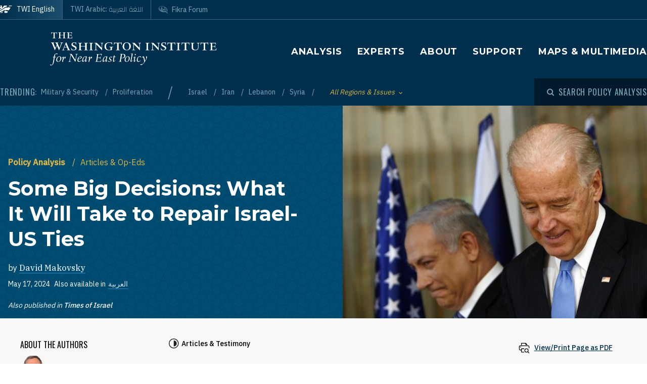

--- FILE ---
content_type: text/html; charset=UTF-8
request_url: https://www.washingtoninstitute.org/policy-analysis/some-big-decisions-what-it-will-take-repair-israel-us-ties
body_size: 20963
content:
<!DOCTYPE html>
<html lang="en" dir="ltr" prefix="og: https://ogp.me/ns#">
  <head>
    <meta charset="utf-8" />
<meta name="description" content="The two allies are unlikely to agree on everything, but they need to iron out their differences given how much is at stake." />
<link rel="canonical" href="https://www.washingtoninstitute.org/policy-analysis/some-big-decisions-what-it-will-take-repair-israel-us-ties" />
<meta property="og:site_name" content="The Washington Institute" />
<meta property="og:type" content="website" />
<meta property="og:url" content="https://www.washingtoninstitute.org/policy-analysis/some-big-decisions-what-it-will-take-repair-israel-us-ties" />
<meta property="og:title" content="Some Big Decisions: What It Will Take to Repair Israel-US Ties" />
<meta property="og:description" content="The two allies are unlikely to agree on everything, but they need to iron out their differences given how much is at stake." />
<meta property="og:image" content="https://www.washingtoninstitute.org/sites/default/files/2023-07/BidenNetanyahuGM1E6391FK801%20copy.jpg" />
<meta property="fb:app_id" content="256281040558" />
<meta name="twitter:card" content="summary_large_image" />
<meta name="twitter:title" content="Some Big Decisions: What It Will Take to Repair Israel-US Ties" />
<meta name="twitter:description" content="The two allies are unlikely to agree on everything, but they need to iron out their differences given how much is at stake." />
<meta name="twitter:site" content="@WashInstitute" />
<meta name="twitter:image" content="https://www.washingtoninstitute.org/sites/default/files/styles/twitter/public/2023-07/BidenNetanyahuGM1E6391FK801%20copy.jpg?h=1017c59c&amp;itok=grR_N-aw" />
<meta name="Generator" content="Drupal 10 (https://www.drupal.org)" />
<meta name="MobileOptimized" content="width" />
<meta name="HandheldFriendly" content="true" />
<meta name="viewport" content="width=device-width, initial-scale=1.0" />
<link rel="icon" href="/themes/custom/wayah/favicon.ico" type="image/vnd.microsoft.icon" />
<link rel="alternate" hreflang="en" href="https://www.washingtoninstitute.org/policy-analysis/some-big-decisions-what-it-will-take-repair-israel-us-ties" />
<link rel="alternate" hreflang="ar" href="https://www.washingtoninstitute.org/ar/policy-analysis/bd-alqrarat-almhmt-ma-aldhy-yttlbh-aslah-allaqat-alasrayylyt-alamrykyt" />
<script src="/sites/default/files/google_tag/main/google_tag.script.js?t8v94y" defer></script>

    <title>Some Big Decisions: What It Will Take to Repair Israel-US Ties | The Washington Institute</title>
    <link rel="stylesheet" media="all" href="/sites/default/files/css/css_eRtDNYc5VbKuMLP6wVgc5WeNEIBc0o9YLffIsnDDgcI.css?delta=0&amp;language=en&amp;theme=wayah&amp;include=eJxdjFEKwjAQRC8UmyOVaXakK0m2JFtrPb1Ui6A_w7zHMMkao7R1QR5wwyOkQ1RrBVmfDKyuvo8sEyUmLK5WQ7ekyGOhKOKErin0vTvLAQx35dbjO4dismaGDTvmiOaa_ukyE8J2yvfBp7Ke5Wrm38HPujHDKSd1FU5oL5JkUK4" />
<link rel="stylesheet" media="all" href="/sites/default/files/css/css_8iPoFQS_2d0_p6hdFNgTu0423XW_15sryDTWvZh5KoI.css?delta=1&amp;language=en&amp;theme=wayah&amp;include=eJxdjFEKwjAQRC8UmyOVaXakK0m2JFtrPb1Ui6A_w7zHMMkao7R1QR5wwyOkQ1RrBVmfDKyuvo8sEyUmLK5WQ7ekyGOhKOKErin0vTvLAQx35dbjO4dismaGDTvmiOaa_ukyE8J2yvfBp7Ke5Wrm38HPujHDKSd1FU5oL5JkUK4" />
<link rel="stylesheet" media="all" href="https://fonts.googleapis.com/css2?family=IBM+Plex+Sans:wght@400;500&amp;family=IBM+Plex+Serif:wght@400;500;700&amp;family=Oswald&amp;family=Montserrat:wght@400;600;700;800&amp;family=Changa:wght@200&amp;display=swap" />
<link rel="stylesheet" media="all" href="/sites/default/files/css/css_rcCIZJ87tJE5mL4ifKvafGrAfLsOAEfaaam--9bNxK0.css?delta=3&amp;language=en&amp;theme=wayah&amp;include=eJxdjFEKwjAQRC8UmyOVaXakK0m2JFtrPb1Ui6A_w7zHMMkao7R1QR5wwyOkQ1RrBVmfDKyuvo8sEyUmLK5WQ7ekyGOhKOKErin0vTvLAQx35dbjO4dismaGDTvmiOaa_ukyE8J2yvfBp7Ke5Wrm38HPujHDKSd1FU5oL5JkUK4" />
<link rel="stylesheet" media="print" href="/sites/default/files/css/css_5h7AQpT5NGvaC8LWap7SsAXA3Ytuf6guj7eFMv_KjzU.css?delta=4&amp;language=en&amp;theme=wayah&amp;include=eJxdjFEKwjAQRC8UmyOVaXakK0m2JFtrPb1Ui6A_w7zHMMkao7R1QR5wwyOkQ1RrBVmfDKyuvo8sEyUmLK5WQ7ekyGOhKOKErin0vTvLAQx35dbjO4dismaGDTvmiOaa_ukyE8J2yvfBp7Ke5Wrm38HPujHDKSd1FU5oL5JkUK4" />

    
    <meta name="format-detection" content="telephone=no">
  </head>
  <body>
        <a href="#main-content" class="visually-hidden focusable block text-center">
      Skip to main content
    </a>
    <noscript><iframe src="https://www.googletagmanager.com/ns.html?id=GTM-N3G3KV2" height="0" width="0" style="display:none;visibility:hidden"></iframe></noscript>
      <div class="dialog-off-canvas-main-canvas" data-off-canvas-main-canvas>
    <div class="layout-container">
  
<header class="header relative
               text-white
               
               bg-blue
               ">

    <div class="flex justify-between sm:hidden py-10 px-15">
    <a class="flex items-center pr-15" href="/">
      <img src="/themes/custom/wayah/static/twi_logo-lockup.svg" alt="TWI logo" class="h-40" />
      <span class="sr-only">The Washington Institute for Near East Policy</span>
    </a>
    <button id="main-menu-toggler" aria-expanded="false" class="flex relative items-center px-10 py-5 text-blue-120">
      <svg id="main-menu-open-logo" class="fill-current h-15 w-15" aria-hidden="true" viewBox="0 0 22 22" xmlns="http://www.w3.org/2000/svg"><g><rect x="0.5" y="18" width="21" height="4"/><rect x="0.5" y="9" width="21" height="4"/><rect x="0.5" width="21" height="4"/></g></svg>
      <svg id="main-menu-close-logo" class="hidden fill-current h-15 w-15" aria-hidden="true" width="14" height="14" viewBox="0 0 14 14" xmlns="http://www.w3.org/2000/svg"><path d="M13.69.321a1.057 1.057 0 0 0-1.498 0L7 5.503 1.808.31A1.057 1.057 0 1 0 .31 1.808L5.503 7 .31 12.192a1.057 1.057 0 1 0 1.497 1.497L7 8.497l5.192 5.192a1.057 1.057 0 1 0 1.497-1.497L8.497 7l5.192-5.192a1.064 1.064 0 0 0 0-1.487z" fill="currentColor" fill-rule="evenodd"/></svg>
      <span aria-hidden="true" class="pl-10 font-sans_alt uppercase">Menu</span>
      <span class="sr-only">Toggle Main Menu</span>
    </button>
  </div>

    <div id="header-content" class="hidden sm:flex flex-col px-30 sm:px-0" style="transition: height 300ms;">

    <div class="container py-15 border-b-1 border-dashed border-blue-230 mb-20  sm:py-25  sm:border-b-0 sm:mb-0 flex-row-wrap">
      <div class="flex flex-wrap justify-between">
        <div class="header__logo hidden sm:flex items-center sm:flex-shrink-0 max-w-full xl:flex-2/5">
          <a href="/" class="flex items-center">
            <div>
              <img src="/themes/custom/wayah/static/logo40.svg" alt="logo"/>
            </div>
            <div class="pl-15">
              <img src="/themes/custom/wayah/static/wordmark.svg" alt="wordmark" class="ie11:max-w-none" />
            </div>
            <span class="visually-hidden">Homepage</span>

          </a>
        </div>

        <div class="header__nav flex flex-col items-end">
          <div class="header__main-nav sm:mt-25">
                    <div>
    <nav role="navigation" aria-labelledby="block-wayah-main-menu-menu" id="block-wayah-main-menu">
            
  <h2 class="visually-hidden" id="block-wayah-main-menu-menu">Main navigation</h2>
  

        <div>


<div class="main-nav text-base md:text-lg font-bold font-heading uppercase tracking-wider">
  <ul class="no-decoration sm:flex flex-wrap -mt-10 ">
                      <li class="mt-10 pr-30"><a 
        class=""
        href="/policy-analysis">Analysis</a></li>
                      <li class="mt-10 pr-30"><a 
        class=""
        href="/experts">Experts</a></li>
                      <li class="mt-10 pr-30"><a 
        class=""
        href="/about">About</a></li>
                      <li class="mt-10 pr-30"><a 
        class=""
        href="/support">Support</a></li>
                      <li class="mt-10 "><a 
        class=""
        href="/maps-multimedia">Maps &amp; Multimedia</a></li>
      </ul>
</div></div>
  </nav>

  </div>

              </div>
        </div>
      </div>
    </div>

    <div class="header__subhead 
                sm:bg-blue-800 text-blue-230
                ">
      <div class="header__subhead-flexbox container flex flex-wrap flex-row sm:items-center text-sm sm:pt-15 md:pt-0">
        <div class="flex-none w-full sm:w-auto mr-8 mb-10 sm:mb-0 text-base text-blue-120 sm:text-blue-230">
          <span class="font-sans_alt uppercase tracking-wider">Trending:</span>
        </div>
                      <div id="block-trendingissues" class="header__trending-list">
  
  
  <ul class="slash ">
      <li>
                      <a class="" href="/policy-analysis/military-security" >
                      Military &amp; Security
                            </a>
          </li>
      <li>
                      <a class="" href="/policy-analysis/proliferation" >
                      Proliferation
                            </a>
          </li>
  </ul></div>

              <div id="block-trendingregions" class="header__trending-list">
  
  
  <ul class="slash ">
      <li>
                      <a class="" href="/policy-analysis/israel" >
                      Israel
                            </a>
          </li>
      <li>
                      <a class="" href="/policy-analysis/iran" >
                      Iran
                            </a>
          </li>
      <li>
                      <a class="" href="/policy-analysis/lebanon" >
                      Lebanon
                            </a>
          </li>
      <li>
                      <a class="" href="/policy-analysis/syria" >
                      Syria
                            </a>
          </li>
  </ul></div>

          
        <div class="pr-30">
          <button id="drawer-toggle" aria-expanded="false" class="text-gold italic flex flex-nowrap items-center">
            <span class="sr-only">Toggle List of </span>
            <span aria-hidden="true">All Regions & Issues</span>
            <svg aria-hidden="true" class="ml-8 mt-4 h-5 fill-current transition-transform duration-200" viewBox="0 0 7 5" xmlns="http://www.w3.org/2000/svg"><path d="M3.5 4.326L7 .826 6.174 0 3.5 2.688.826 0 0 .826z" fill-rule="nonzero" opacity=".9"/></svg>
          </button>
        </div>


                <div class="header__tray hidden sm:order-last -ml-30 escape-container overflow-hidden sm:bg-blue-800" style="transition: height 300ms; height: 0; min-width: 100vw;">
          <div class="container px-30 sm:px-0">
            <div class="lg:flex sm:px-20 md:px-50 lg:px-0">
                              <div class="sm:pt-40 lg:pt-20 sm:pb-30 mb-15 sm:mb-0 border-dashed border-blue-230 border-opacity-25 lg:pr-40">
                  <div class="views-element-container" id="block-views-block-header-drawer-listings-regions">
  <div class="header__tray-panel">
    
    
    <h2 class="header__tray-panel-headline intro-decoration-underline__sm">Regions &amp; Countries</h2>
    <div class="header__tray-panel-content">
      <div><div class="js-view-dom-id-b3be31c98f981b6951a38af326d5f74bd6e7c89b57083e55ba6eb377e9594ded">
  
  
  

  
  
  

  <div class="">
  <div>
  
  <ul class="list-none column-count-3">

          <li><div class="views-field views-field-name"><span class="field-content"><a href="/policy-analysis/egypt" hreflang="en">Egypt</a></span></div></li>
          <li><div class="views-field views-field-name"><span class="field-content"><a href="/policy-analysis/gulf-states" hreflang="en">Gulf States</a></span></div></li>
          <li><div class="views-field views-field-name"><span class="field-content"><a href="/policy-analysis/iran" hreflang="en">Iran</a></span></div></li>
          <li><div class="views-field views-field-name"><span class="field-content"><a href="/policy-analysis/iraq" hreflang="en">Iraq</a></span></div></li>
          <li><div class="views-field views-field-name"><span class="field-content"><a href="/policy-analysis/israel" hreflang="en">Israel</a></span></div></li>
          <li><div class="views-field views-field-name"><span class="field-content"><a href="/policy-analysis/jordan" hreflang="en">Jordan</a></span></div></li>
          <li><div class="views-field views-field-name"><span class="field-content"><a href="/policy-analysis/lebanon" hreflang="en">Lebanon</a></span></div></li>
          <li><div class="views-field views-field-name"><span class="field-content"><a href="/policy-analysis/middle-east" hreflang="en">Middle East</a></span></div></li>
          <li><div class="views-field views-field-name"><span class="field-content"><a href="/policy-analysis/north-africa" hreflang="en">North Africa</a></span></div></li>
          <li><div class="views-field views-field-name"><span class="field-content"><a href="/policy-analysis/palestinians" hreflang="en">Palestinians</a></span></div></li>
          <li><div class="views-field views-field-name"><span class="field-content"><a href="/policy-analysis/syria" hreflang="en">Syria</a></span></div></li>
          <li><div class="views-field views-field-name"><span class="field-content"><a href="/policy-analysis/turkey" hreflang="en">Turkey</a></span></div></li>
    
  </ul>

</div>

    </div>
    

  

  

  
  
</div>
</div>

    </div>
  </div>
</div>
                </div>
                              <div class="sm:pt-40 lg:pt-20 sm:pb-30 mb-15 sm:mb-0 border-dashed border-blue-230 border-opacity-25 sm:border-t-1 lg:border-t-0 lg:border-l-1 lg:pl-40">
                  <div class="views-element-container" id="block-views-block-header-drawer-listings-issues">
  <div class="header__tray-panel">
    
    
    <h2 class="header__tray-panel-headline intro-decoration-underline__sm">Issues</h2>
    <div class="header__tray-panel-content">
      <div><div class="js-view-dom-id-dbd8cc6d5b0268a7dea36d54cf7e2121a9b8afe29b007d6e736557c329306a15">
  
  
  

  
  
  

  <div class="">
  <div>
  
  <ul class="list-none column-count-3">

          <li><div class="views-field views-field-name"><span class="field-content"><a href="/policy-analysis/arab-islamic-politics" hreflang="en">Arab &amp; Islamic Politics</a></span></div></li>
          <li><div class="views-field views-field-name"><span class="field-content"><a href="/policy-analysis/arab-israeli-relations" hreflang="en">Arab-Israeli Relations</a></span></div></li>
          <li><div class="views-field views-field-name"><span class="field-content"><a href="/policy-analysis/democracy-reform" hreflang="en">Democracy &amp; Reform</a></span></div></li>
          <li><div class="views-field views-field-name"><span class="field-content"><a href="/policy-analysis/energy-economics" hreflang="en">Energy &amp; Economics</a></span></div></li>
          <li><div class="views-field views-field-name"><span class="field-content"><a href="/policy-analysis/great-power-competition" hreflang="en">Great Power Competition</a></span></div></li>
          <li><div class="views-field views-field-name"><span class="field-content"><a href="/policy-analysis/gulf-energy-policy" hreflang="en">Gulf &amp; Energy Policy</a></span></div></li>
          <li><div class="views-field views-field-name"><span class="field-content"><a href="/policy-analysis/military-security" hreflang="en">Military &amp; Security</a></span></div></li>
          <li><div class="views-field views-field-name"><span class="field-content"><a href="/policy-analysis/peace-process" hreflang="en">Peace Process</a></span></div></li>
          <li><div class="views-field views-field-name"><span class="field-content"><a href="/policy-analysis/proliferation" hreflang="en">Proliferation</a></span></div></li>
          <li><div class="views-field views-field-name"><span class="field-content"><a href="/policy-analysis/terrorism" hreflang="en">Terrorism</a></span></div></li>
          <li><div class="views-field views-field-name"><span class="field-content"><a href="/policy-analysis/us-policy" hreflang="en">U.S. Policy</a></span></div></li>
    
  </ul>

</div>

    </div>
    

  

  

  
  
</div>
</div>

    </div>
  </div>
</div>
                </div>
                          </div>
            <button id="drawer-closer" class="sm:hidden text-gold italic flex flex-nowrap items-center">
              <span class="sr-only">Close List of All Regions and Issues</span>
              <span aria-hidden="true">Close</span>
              <svg aria-hidden="true" class="h-5 ml-8 mb-5 fill-current" style="transform: rotate(180deg);" viewBox="0 0 7 5" xmlns="http://www.w3.org/2000/svg"><path d="M3.5 4.326L7 .826 6.174 0 3.5 2.688.826 0 0 .826z" fill-rule="nonzero" opacity=".9"/></svg>
            </button>

          </div>
        </div>
                <div class="header__search w-full md:w-auto py-15 sm:pl-25 md:ml-auto my-15 sm:mb-0 md:my-0 border-blue-210 border-t-1 border-b-1 sm:mb-0 sm:border-t-0 sm:border-b-0
                    text-blue-120 sm:text-blue-230">
          <button id="search-modal-opener" aria-label="Open modal" class="flex relative items-center">
            <svg aria-hidden="true" width="15" height="15" viewBox="0 0 15 15" xmlns="http://www.w3.org/2000/svg"><path d="M10.243 2.243a6.002 6.002 0 0 1 .648 7.72l2.887 2.886a1 1 0 0 1-1.327 1.492l-.087-.078-2.887-2.887a6.002 6.002 0 0 1-7.72-9.133 6 6 0 0 1 8.486 0zM3.172 3.657a4 4 0 1 0 5.656 5.657 4 4 0 0 0-5.656-5.657z" fill="currentColor" fill-rule="nonzero"/></svg>
            <span class="pl-8 font-sans_alt uppercase tracking-wider text-base">Search Policy Analysis</span>
          </button>
        </div>

      </div>
    </div>

    <div class="header__superhead container pb-15 sm:pb-0 border-blue-230 sm:border-border border-b-1 sm:order-first text-sm">
      <div class="header__superhead-flexbox inline-flex flex-col sm:flex-row text-blue-230 sm:text-white">
        <div class="header__home__wrapper mr-auto sm:mr-0">
          <a class="header__home" href="/">
            <svg aria-hidden="true" class="hidden sm:block fill-current z-10 h-15 ie11:w-30 mr-8 flex-shrink-0" viewBox="0 0 1034 618" xmlns="http://www.w3.org/2000/svg"><path d="M364 439.384c152.11-23.576 262.16 36.991 287 52.343l-49.726 75.058h-.165S581.734 595 545.894 595H364zM257 479l-63.225 89.326s-18.943 26.314-54.057 26.54L-4 595c81.632-20.404 184.324-80.135 184.324-80.135C205.944 500.91 232.636 487.99 257 479zm380.938-340.935C751.26 136.367 835.604 168.513 859 179.598L716.795 390.474c-133.392-30.307-250.847-25.354-357.304 4.057v-72.784l-60.616 89.27c-45.51 17.453-97.028 44.033-140.47 66.793C58.43 530.17-6.104 555.1-49 558V427.173c66.482-1.793 151.824-19.977 371.841-178.446 87.622-63.067 170.992-94.082 247.237-105.261v83.09zM160.938-23v251.12L338.33 5.013S357.987-23 394.085-23H572v99.03c-108.555 24.265-195.714 70.447-278.512 134.775C61.986 390.6-33.298 371.933-49 369.11V-23h209.939zM53.766 180.064l-16.297 40.229H-2.395l34.86 33.966-17.847 41.462L53.765 272.5l42.388 23.221-17.512-41.462 34.858-33.966H73.137l-19.372-40.229zm0-169.69L37.468 50.53H-2.395l34.86 33.99-17.847 41.439 39.147-23.174 42.388 23.174L78.641 84.52l34.858-33.99H73.137L53.765 10.374zM985-5l-43.402 61.402C909.233 54.328 813.373 50.423 698 66l38.978-48.451S750.436-5 778.982-5H985z" fill-rule="evenodd"/></svg>
            <span>TWI English</span>
          </a>
        </div>
        <a class="mr-auto sm:mr-0 " href="/ar">
          <span class="relative">TWI Arabic: <span class="font-rtl font-ar">اللغة العربية</span></span>
        </a>
        
        <a class="header__fikra mr-auto sm:mr-0 " href="/fikraforum">
          <svg aria-hidden="true" class="hidden sm:block fill-current z-10 h-15 ie11:w-30 mr-8 flex-shrink-0" viewBox="0 0 23 19" xmlns="http://www.w3.org/2000/svg"><path d="M1.91 10.533C-2.53 5.493 1.217-.586 8.552.045c6.513.56 16.588 6.445 12.41 13.11.127.557.332 1.231.559 1.919l.154.459c.57 1.684 1.195 3.314 1.035 3.39-.143.07-1.473-1.023-2.832-2.167l-.388-.327c-.773-.654-1.52-1.29-2.023-1.7-6.391 1.163-12.635-.877-15.557-4.196zm18.004 1.574C24.438 6.137 12.95.039 6.279.57 3.153.818.155 2.66.861 6.338c1.078 5.62 9.263 7.635 16.43 6.643 1.51 1.287 2.705 3.277 4.373 4.406-.403-1.811-1.267-3.55-1.75-5.28zm-2.098-1.05c-.002.652-.482.86-1.023.981-.354.112-.743.181-1.074.243l.005-.02c.03-.112.172-.627.17-.679l1.458-.398c.152-.045.305-.088.462-.126zm-3.67-7.865c2.793.994 4.786 2.788 6.117 5.244-1.614-1.533-3.192-3.1-5.418-4.02-.445 1.186-.536 3.11-.525 4.753.89.168 1.896.285 3.147.315-.144-.627.215-1.693.699-1.398 4.228 2.577-3.624 2.967-5.419 1.573C9.633 15.005.01 8.918 2.434 3.366 1.187 8.81 11.123 14.23 12.222 7.037c.221.437.715 1.123.644 1.628 0 0 .25.326.58.35.436-1.661-.06-4.485.7-5.823zm4.656 6.203c.225-.168-.478-1.002-.71-.634-.326.376.38.88.71.634zM5.95 3.939c0-.346.854-.223.854-.223 2.323.151 3.173 2.616 2.622 5.07C5.69 10.4 5.876 6.421 6.509 4.433c-.285-.146-.56-.33-.56-.495zm11.342 2.923c.382.026.375.44.35.874-.606.123-.627-.612-.35-.874zM7.503 4.94c-.91.931-.933 3.477 1.049 2.622.422-.998-.213-2.314-1.049-2.622zm.04-2.5l.305.245.061.793s-.183-.061-.305-.244-.366-.275-.366-.275l.305-.519zm-.854-.23l.305.244.06.793s-.182-.06-.304-.244c-.122-.183-.367-.274-.367-.274l.306-.52z" fill-rule="evenodd"/></svg>
          <span class="relative">Fikra Forum</span>
        </a>
      </div>
    </div>

    <div class="py-15 sm:hidden">
      <button id="main-menu-closer" class="flex relative items-center text-blue-120">
        <svg class="fill-current h-15 w-15" aria-hidden="true" width="14" height="14" viewBox="0 0 14 14" xmlns="http://www.w3.org/2000/svg"><path d="M13.69.321a1.057 1.057 0 0 0-1.498 0L7 5.503 1.808.31A1.057 1.057 0 1 0 .31 1.808L5.503 7 .31 12.192a1.057 1.057 0 1 0 1.497 1.497L7 8.497l5.192 5.192a1.057 1.057 0 1 0 1.497-1.497L8.497 7l5.192-5.192a1.064 1.064 0 0 0 0-1.487z" fill="currentColor" fill-rule="evenodd"/></svg>
        <span class="pl-10 font-sans_alt uppercase">Close Menu</span>
      </button>
    </div>
  </div>

    <div id="search-modal" class="z-50 fixed inset-0 bg-blue-800 transition-opacity duration-300" aria-hidden="true">
    <div role="dialog" aria-modal="true" aria-labelledby="search-modal-label">
      <div id="search-modal-content" class="container flex flex-col relative mx-auto px-10 pt-50">
        <button id="search-modal-closer" disabled class="relative self-end text-blue-230 text-base" aria-label="Close modal" data-micromodal-close>
          <svg class="fill-current inline-block mr-8 w-12" aria-hidden="true" width="14" height="14" viewBox="0 0 14 14" xmlns="http://www.w3.org/2000/svg"><path d="M13.69.321a1.057 1.057 0 0 0-1.498 0L7 5.503 1.808.31A1.057 1.057 0 1 0 .31 1.808L5.503 7 .31 12.192a1.057 1.057 0 1 0 1.497 1.497L7 8.497l5.192 5.192a1.057 1.057 0 1 0 1.497-1.497L8.497 7l5.192-5.192a1.064 1.064 0 0 0 0-1.487z" fill="currentColor" fill-rule="evenodd"/></svg>
          <span class="uppercase font-sans_alt tracking-wider align-middle">Close</span>
        </button>
        <form class="mt-30" method="get" action="/policy-analysis">
          <label class="inline-block text-white text-lg sm:text-3xl md:text-5xl lg:text-7xl font-heading font-bold mb-10" for="policy-search" id="search-modal-label">Search Policy Analysis</label>
          <div class="flex sm:mt-20">
            <input class="flex-1 bg-blue-500 font-heading font-normal text-blue-250 sm:text-lg md:text-2xl lg:text-4xl px-15 py-20 sm:p-40 border-0" id="policy-search" name="keyword" placeholder="Enter keywords to search..."/>
            <button type="submit" class="bg-blue-500 hover:bg-blue-290 ml-10 px-25 md:px-35 lg:px-40 text-white text-base" aria-label="Search">
              <svg class="fill-current mx-auto" aria-hidden="true" width="15" height="15" viewBox="0 0 15 15" xmlns="http://www.w3.org/2000/svg"><path d="M10.243 2.243a6.002 6.002 0 0 1 .648 7.72l2.887 2.886a1 1 0 0 1-1.327 1.492l-.087-.078-2.887-2.887a6.002 6.002 0 0 1-7.72-9.133 6 6 0 0 1 8.486 0zM3.172 3.657a4 4 0 1 0 5.656 5.657 4 4 0 0 0-5.656-5.657z" fill="currentColor" fill-rule="nonzero"/></svg>
              <span class="hidden sm:block mt-3 uppercase font-sans_alt tracking-wider">Search</span>
            </button>
          </div>
                  </form>
      </div>
    </div>
  </div>
</header>
  <main role="main" id="main-content">
          <div class="layout-content">
          <div>
    <div data-drupal-messages-fallback class="hidden"></div>
<div id="block-wayah-content">
  
    
      <div class="node node--type-policy-article node--view-mode-full">
  
  
<div class="page-header page-header--article-header">
  <div class="md:flex md:max-h-800 ">
    <div class="md:flex-1 md:pr-75 md:pt-100 bg-blue-500 bg-repeat text-white pt-20 pb-20 lg:pb-100 xl:pb-250" style="background-image: url('/themes/custom/wayah/static/bgtile_stars-dark.svg'); background-size: 50%;">
      <div class="half-bleed-container md:pb-15">
        <div class="text-gold">
                <ul class="slash ">
      <li>
                      <a class="font-bold " href="/policy-analysis" >
                      Policy Analysis
                            </a>
          </li>
      <li>
              <span class="text-gold">Articles &amp; Op-Eds</span>
          </li>
  </ul>            </div>
        <h1 class="mt-15 mb-20">
          <span class="font-bold">Some Big Decisions: What It Will Take to Repair Israel-US Ties</span>
                  </h1>
                <div>
          by 
                    <a class="link link--ondark font-serif" href="/experts/david-makovsky">David Makovsky</a>                  </div>
                        <div class="flex flex-wrap items-center text-sm mt-10">
          <div class="date pr-8">May 17, 2024</div>
                              <div class="translations flex">
            <span class="pr-5">Also available in</span>
              <div class="links links--ondark">
                  <ul class="links slash"><li hreflang="ar" data-drupal-link-system-path="node/18768" class="ar"><a href="/ar/policy-analysis/bd-alqrarat-almhmt-ma-aldhy-yttlbh-aslah-allaqat-alasrayylyt-alamrykyt" class="language-link" hreflang="ar" data-drupal-link-system-path="node/18768">العربية</a></li></ul>
                  </div>
          </div>
                  </div>
                <div class="text-sm italic">
                              <br/>
          Also published in <span class="font-medium">Times of Israel</span>
                  </div>
      </div>
    </div>
        <div class="page-header--image md:flex-1">
              <article class="media image">
  
  
            <div class="field field--name-field-media-image field--type-image field--label-hidden field__item">    <picture class="relative block">
                      <source srcset="/sites/default/files/styles/square_720/public/2023-07/BidenNetanyahuGM1E6391FK801%20copy.jpg?h=1017c59c&amp;itok=OlWBf2xx 1x" media="all and (min-width: 769px)" type="image/jpeg" width="720" height="720"/>
                  <img loading="eager" width="720" height="720" src="/sites/default/files/styles/square_720/public/2023-07/BidenNetanyahuGM1E6391FK801%20copy.jpg?h=1017c59c&amp;itok=OlWBf2xx" alt="Then Vice President Joe Biden meets with Israeli Prime Minister Netanyahu in 2010 - source: Reuters" />

  </picture>

</div>
      
</article>

    
    </div>
      </div>
</div>  
<div class="bg-gray-300 sm:pb-20 lg:pb-85">
  <article class="container article--container">
    
    <div class="relative bg-gray-100 border-b-6 border-blue-shadow shadow-bottom">
      
      <div class="">
  <div class="container sidebar-container flex flex-col-reverse flex-wrap lg:flex-row lg:flex-no-wrap lg:space-x-40">
        <div class="sidebar__aside">
      <div class="p-10 lg:p-40 h-full relative">
                                                  <div class="sidebar-section">
  <div class="section-head mb-20">About the Authors</div>
      <div class="mb-20 pb-20 border-b-1 border-dashed border-gray-600">
      <div class="tiny-teaser text-sm">
  
            <div class="field field--name-field-media field--type-entity-reference field--label-hidden field__item"><article class="media image">
  
  
            <div class="field field--name-field-media-image field--type-image field--label-hidden field__item">  <img loading="lazy" src="/sites/default/files/styles/square_50/public/2025-01/Makovsky2025a.jpg?h=4bbfc612&amp;itok=1cZ4vD6C" width="50" height="50" alt="David Makovsky" />


</div>
      
</article>
</div>
      
  <div class="heading mt-10 mb-5">
    <a class="text-blue font-medium underline" href="/experts/david-makovsky"><span>David Makovsky</span>
</a>
  </div>
  <div class="summary text-xs">
    <p>
            <div class="wysiwyg font-serif field field--name-body field--type-text-with-summary field--label-hidden field__item">  David Makovsky is the Ziegler Distinguished Fellow at The Washington Institute and director of the Koret Project on Arab-Israel Relations.

</div>
      </p>
  </div>
</div>
    </div>
  </div>
                  
      </div>
    </div>
            <div class="sidebar__main">
      <div class="lg-max:px-10 py-10 lg:py-40">
                              <div class="text-sm font-medium mb-20 wysiwyg">
                          <div class="mb-5 flex">
                <div class="mr-5">
                                    <svg width="20" height="20" viewBox="0 0 20 20"><path d="M9.747 0c5.374 0 9.746 4.373 9.746 9.747s-4.372 9.746-9.746 9.746C4.373 19.493 0 15.121 0 9.747 0 4.373 4.373 0 9.747 0zm0 1.407c-4.6 0-8.34 3.741-8.34 8.34 0 4.598 3.74 8.339 8.34 8.339 4.599 0 8.339-3.741 8.339-8.339 0-4.599-3.74-8.34-8.34-8.34zm.525 2.473a5.892 5.892 0 0 1 5.366 5.867 5.892 5.892 0 0 1-5.366 5.867c-.284.025-.525-.216-.525-.503V4.38c0-.285.24-.527.525-.501z" fill="#231F20" fill-rule="evenodd" /></svg>
                </div>
                
            <div class="field field--name-field-article-length field--type-entity-reference field--label-hidden field__item">Articles &amp; Testimony</div>
      
              </div>
                                  </div>
          
          

          

          <div class="wysiwyg editorial popout-images drop-cap">
                        <div class="summary intro-decoration-horizontal">
              <p class="intro-bold">The two allies are unlikely to agree on everything, but they need to iron out their differences given how much is at stake.</p>
            </div>
            
            <div data-embed-button="embederator" data-entity-embed-display="view_mode:embederator.embed" data-entity-type="embederator" data-entity-uuid="5b6d39c1-2901-44b7-a3ae-ce29f7899526" data-langcode="en" data-entity-embed-display-settings="[]" class="embedded-entity"><article class="embederator embederator--audio">
  
      
  <div class="embed">
    
            <div class="field field--name-embed-id field--type-string field--label-hidden field__item"><script>
const scriptEl = document.createElement('script');
scriptEl.setAttribute('fetchpriority', 'high');
scriptEl.setAttribute('charset', 'UTF-8');
scriptEl.src = 'https://trinitymedia.ai/player/trinity/2900012099/?pageURL='
+ encodeURIComponent(window.location.href);
document.currentScript.parentNode.insertBefore(scriptEl, document.currentScript);
</script></div>
      
  </div>
</article>
</div>

<p><span><span>US National Security adviser Jake Sullivan’s Mideast visit this weekend is an opportunity for Washington and Jerusalem. Whether they revive their wartime ties or risk further deterioration in relations with the onset of election season in the US, and possibly Israel, remains to be seen.</span></span></p>

<p><span><span>Israel-US ties soured in recent months in the wake of America’s criticism of Israel’s warfighting conduct, particularly after an Israeli strike killed seven World Central Kitchen relief workers. The tension between the two countries appeared to reach a crescendo when the US refused to ship 2,000-pound bombs to Israel due to fear that they would be used during a major military attack in Rafah, causing high civilian casualties.</span></span></p>

<p><span><span>While coalition management during wartime is never easy, Biden-Netanyahu ties have become unusually poor, with pronounced disagreements on humanitarian aid and post-war planning, along with a host of other issues.</span></span></p>

<p><span><span>This dynamic sits in sharp contrast to the immediate aftermath of the October 7th atrocities, when President Biden became the first US president to visit Israel during wartime. Moreover, he won over Israelis by dispatching two aircraft carriers to the region and launching an airlift to provide Israel with all the weaponry it needed to defeat Hamas, whom he called “worse than ISIS.”</span></span></p>

<p><span><span>Israel and the US need to find a way forward in their troubled relationship, map their differences, and come up with a timetable to make tough decisions on weighty policy issues. If they do not, it is clear that only their shared enemies will rejoice. US-Israel friction is reviving bad perceptions among destabilizing actors like Iran and Hezbollah about the US’s ability to dictate terms to Israel. In a speech this week, Hezbollah leader Hassan Nasrallah sounded like the Arab leaders of previous generations when declaring that Biden could end the war in Gaza with a “stroke of a pen.”</span></span></p>

<p><span><span>Inasmuch as Biden does not control Israel, a determined effort to improve bilateral ties is needed. Otherwise, some of Biden’s political advisers are sure to argue for distancing the administration from Israel, in order to woo progressive Democrats in key battleground states that could decide the November election—even if others warn against taking the American Jewish vote for granted.</span></span></p>

<p><span><span>With the Knesset returning next week after an extended spring recess, Netanyahu’s advisers are likely telling him that he must be more attentive to threats from hard-right faction leaders Itamar Ben Gvir and Bezalel Smotrich, or risk them bringing down the government.</span></span></p>

<p><span><span>For now, each side seems to be stepping back from the brink. Sullivan gave a briefing on Monday that emphasized that the US supports Israel’s goal of removing Hamas from power. He blamed the war squarely on Hamas, which wants to “annihilate Israel and kill as many Jews as possible,” and said the US “wants to see Hamas defeated and justice delivered to [Yahya] Sinwar. There can be no equivocation on that.” This is a significant departure from the tone of the State Department in recent months.</span></span></p>

<p><span><span>The administration also clarified to key congressional bodies that it would send a separate $1 billion arms shipment to Israel, even as it withholds the delivery of 2,000-pound bombs. Another positive sign was a visit to Israel last week by US CENTCOM commander Gen. Michael Kurilla. Israel respects Kurilla as a vital interlocutor on many issues, including the integrated air defense structure critical to thwarting Iran’s major missile and drone attack in mid-April.</span></span></p>

<p><span><span>Israel has also—albeit only recently—taken steps to demonstrate that it hears the US’s concerns. It recently opened up four crossing points with Gaza to extend humanitarian assistance and, after months of US requests, is enabling aid to arrive via the nearby Ashdod port. Israel is also cooperating with American efforts to facilitate a new US floating dock off the coast.</span></span></p>

<p><span><span>All this, however, may not be enough to meaningfully reduce tensions. Rafah remains a central issue because the hostage-ceasefire talks are stalled, with Israel and Hamas at an impasse on a critical question: whether Israel will to commit to ending the war for a hostage deal.</span></span></p>

<p><span><span>US officials suggest that the Sullivan visit will want to focus on Rafah and planning for the day after in Gaza. Israelis see the evacuation of roughly 450,000 people from Rafah within days as a signal that American fears of high-intensity fighting in a packed environment causing high civilian casualties are overblown, but the US remains unconvinced. It is hard to believe that the withheld arms shipment will go through unless the parties are able to agree on a common approach towards Rafah that would minimize casualties.</span></span></p>

<p><span><span>However, US statements have oscillated between opposing any move in Rafah and wanting to synchronize evacuation plans with Israel. Contrary to media reports, it seems there have been several rounds of inconclusive US-Israel consultations on Rafah evacuation. Yet, Israel will want to know that a debate over safety arrangements in Rafah is not simply camouflaged opposition to any Israeli action in Rafah.</span></span></p>

<p><span><span>US officials say a second priority of the Sullivan trip is post-war planning, usually called the “day after.” Despite the name, this is an immediate issue. Israel wants to know whether the US is committed to an Israeli military victory, and the US wants to know that Israel is equally committed to winning the peace through a clear political strategy. How can Israel be victorious in Gaza if Hamas continues to fill the vacuum in key areas and Israel constantly has to reinvade places it has cleared multiple times, like Jabalia? So far, the US has no confidence that Israel has a strategy to consolidate its military achievements. And if Israel cannot convince the US, how will Israel convince Hamas? If Palestinians are made to choose between Hamas and chaos, Hamas will win by default. Israel often talks about pressuring Hamas, but pressure is achieved in no small measure by presenting a viable alternative leadership.</span></span></p>

<p><span><span>In other words, Netanyahu insists the “day after” plan is an outgrowth of a victory over Hamas, but it seems like a prerequisite for the terror group’s defeat. It is key on two fronts—both to winning northern Gaza and to giving the US the confidence that a victory in Rafah is part of a political, and not just military, strategy.</span></span></p>

<p><span><span>Pressure to decide on a post-war approach has regularly come from the Biden administration, but, in the last two weeks, it has also started to come from the Israeli defense establishment. IDF Chief of Staff Herzi Halevy reportedly informed the war cabinet last week that the IDF has been hurt by the lack of decision-making in this regard. He said: “We are now operating again and again in Jabaliya. As long as there’s no diplomatic process to develop a governing body in the Strip that isn’t Hamas, we’ll have to launch campaigns again and again in other places to dismantle Hamas’s infrastructure.”</span></span></p>

<p><span><span>On Wednesday, Defense Minister Yoav Gallant went further and called on Israel to make “tough decisions,” saying, “Indecision is, in essence, a decision. This leads to a dangerous course, which promotes the idea of Israeli military and civilian governance in Gaza.” He warned, “This is a negative and dangerous option for the State of Israel, strategically, militarily and from a security point of view.” He said it was critical to defeat Hamas’s military capabilities, but that such a defeat was only possible if there were alternative governing arrangements. Gallant even hinted that Netanyahu is delaying a decision on the makeup of an alternative force to control Gaza for political reasons.</span></span></p>

<p><span><span>Gallant also called for Palestinians to take responsibility with international backing. His point seems clear: the only way to defeat Hamas is if Israel returns the Palestinian Authority (PA) from the West Bank to Gaza. Yet, Netanyahu seemed to balk, fearful that his government would collapse due to the opposition of Smotrich and Ben Gvir. Netanyahu seems to believe that Gaza can be controlled by hiring private security contractors from abroad.</span></span></p>

<p><span><span>Moreover, Netanyahu faces another big decision. Sullivan has traveled frequently to Riyadh and will stop there first on this trip. The US still thinks a breakthrough on Saudi-Israeli normalization is possible. There are indications that Crown Prince Mohammad Bin Salman does not expect a Netanyahu government to have a timetable for a Palestinian state, but would like some indication that Israel is willing to commit to the idea that the Palestinians have a right to a state with details with crucial details to be discussed another time. However, some say even that is impossible for Netanyahu, given the current coalition.</span></span></p>

<p><span><span>The Biden administration also faces some fraught decisions, given its desire to avoid a regional war. Iran’s decision to directly attack Israel from its soil on April 13-14, breaking a policy in place since 1979, was a strategic earthquake whose implications for future Iranian activity, including its surging nuclear program, are still unclear. The US is likely to say it will be impossible to keep the regional coalition against Iran intact with Gaza as a persistent thorn in its side. For its part, Israel is like to say greater US resolve to confront Iran is needed to deter Tehran and its proxies.</span></span></p>

<p><span><span>Specifics aside, there is little doubt that when American and Israeli policies are understood to be in sync, there is a ripple effect across the region that bolsters the deterrence factors of both countries. Israel sees this as meaning there should “not be daylight” between Washington and Jerusalem, but that is too much to expect. The US and Israel are not going to accept all of the other’s policy decisions—yet Israel expects a great deal from the US, presumably all the more so now that there are several military fronts in a war that has gone for longer than almost any other in Israel’s history. Whenever expectations go up, so do demands from Washington that its concerns are adequately addressed. The two countries need to iron out major issues; they will emerge the stronger for it. Yet big challenges require big decisions. As Gallant indicated, indecision is itself a decision: one that will hinder positive developments on the ground and harm ties between the two countries.</span></span></p>

<p><span><span><em>David Makovsky is the Ziegler Distinguished Fellow at The Washington Institute and director of its Koret Project on Arab-Israel Relations. This article was originally published <a href="https://blogs.timesofisrael.com/some-big-decisions-what-it-will-take-to-repair-israel-us-ties/">on the Times of Israel website</a>.</em></span></span></p>
          </div>

          
                    <div class="mt-20 lg:mt-40 small-headings">
            
          </div>
          
          
                            
      </div>
    </div>
            <div class="sidebar__aside">
      <div class="p-10 lg:p-40 h-full relative">
                    <div class="flex flex-col h-full justify-between">
            <div>
              <div class="sidebar-section pdfs" data-node-title="Some Big Decisions: What It Will Take to Repair Israel-US Ties">
                                <div>
                                    <a rel="nofollow" aria-label="View inline PDF of article: Some Big Decisions: What It Will Take to Repair Israel-US Ties" class="block mt-5" href="/pdf/view/18768/en">
                    <svg class="inline-block mr-5" width="22" height="22" viewBox="0 0 22 22" xmlns="http://www.w3.org/2000/svg"><g transform="translate(1 1)" stroke="currentColor" stroke-width="1.3" fill="none" fill-rule="evenodd" stroke-linecap="round" stroke-linejoin="round"><path d="M4.583 13.75h-2.5a1.672 1.672 0 0 1-1.666-1.667v-5a1.672 1.672 0 0 1 1.666-1.666h15.834c.919.003 1.663.747 1.666 1.666v2.5M4.583 3.75V.833c0-.23.187-.416.417-.416h7.917l2.5 2.5v.833"/><path d="M9.583 17.917H5a.417.417 0 0 1-.417-.417v-6.25h5M2.917 7.707a.208.208 0 1 1 0 .416.208.208 0 0 1 0-.416M12.917.417V2.5c0 .23.186.417.416.417h2.084"/><circle cx="14.583" cy="14.582" r="3.333"/><path d="M17.083 17.082l2.5 2.5"/></g></svg>
                    <span class="underline text-blue text-sm font-medium">
                      View/Print Page as PDF
                    </span>
                  </a>
                </div>
              </div>

              <div class="sidebar-section social-share">
                <div class="section-head">Share</div>
                            <div id="block-socialsharingblock">
      
            
              

<div class="social-media-sharing">
  <ul class="">
                    <li>
        <a    target="_blank"  rel="nooopener noreffer"  class="facebook-share share"   href="http://www.facebook.com/share.php?u=https://www.washingtoninstitute.org/policy-analysis/some-big-decisions-what-it-will-take-repair-israel-us-ties&amp;title=Some Big Decisions: What It Will Take to Repair Israel-US Ties"
          title="Facebook">
                      <img alt="Facebook" src="https://www.washingtoninstitute.org/modules/contrib/social_media/icons/facebook_share.svg">
                  </a>

      </li>
                <li>
        <a    target="_blank"  rel="nooopener noreffer"  class="x share"   href="https://twitter.com/intent/tweet?url=https://www.washingtoninstitute.org/policy-analysis/some-big-decisions-what-it-will-take-repair-israel-us-ties&amp;text=Some Big Decisions: What It Will Take to Repair Israel-US Ties - @WashInstitute"
          title="X">
                      <img alt="X" src="https://www.washingtoninstitute.org/modules/contrib/social_media/icons/x.svg">
                  </a>

      </li>
                <li>
        <a    target="_blank"  rel="nooopener noreffer"  class="linkedin share"   href="http://www.linkedin.com/shareArticle?mini=true&amp;url=https://www.washingtoninstitute.org/policy-analysis/some-big-decisions-what-it-will-take-repair-israel-us-ties&amp;title=Some Big Decisions: What It Will Take to Repair Israel-US Ties&amp;source=https://www.washingtoninstitute.org/policy-analysis/some-big-decisions-what-it-will-take-repair-israel-us-ties"
          title="Linkedin">
                      <img alt="Linkedin" src="https://www.washingtoninstitute.org/modules/contrib/social_media/icons/linkedin.svg">
                  </a>

      </li>
                <li>
        <a      class="email share"   href="mailto:?subject=Some Big Decisions: What It Will Take to Repair Israel-US Ties&amp;body=Check out this site https://www.washingtoninstitute.org/policy-analysis/some-big-decisions-what-it-will-take-repair-israel-us-ties"
          title="Email">
                      <img alt="Email" src="https://www.washingtoninstitute.org/modules/contrib/social_media/icons/email.svg">
                  </a>

      </li>
      </ul>
</div>


          </div>

              </div>

              <div class="sidebar-section email-signup">
                <div class="section-head">Email Alerts</div>
                <a class="block" href="http://info.washingtoninstitute.org/acton/form/19961/0002:d-0001/0/-/-/-/-/index.htm">
                  <svg class="inline-block mr-5" width="22" height="22" viewBox="0 0 22 22" xmlns="http://www.w3.org/2000/svg"><g stroke="currentColor" stroke-width="1.3" fill="none" fill-rule="evenodd" stroke-linecap="round" stroke-linejoin="round"><path d="M17.25 8.292l3.333 2.291v8.75c0 .69-.56 1.25-1.25 1.25H2.667c-.69 0-1.25-.56-1.25-1.25v-8.75L4.75 8.292"/><path d="M3.917 18.083l4.166-3.333h5.834l4.166 3.333M20.583 10.583l-5 3.334M1.417 10.583l5 3.334M17.25 12.667V2.25a.833.833 0 0 0-.833-.833H5.583a.833.833 0 0 0-.833.833v10.417M7.25 3.917h1.667M8.917 6.417h5.833M7.25 8.917h7.5M7.25 11.417h7.5"/></g></svg>
                  <span class="underline text-blue text-sm font-medium">
                    Sign Up
                  </span>
                </a>
              </div>
            </div>

            <div class="back-to-top">
              <div class="text-center text-blue">
                <a href="#main-content">
                  <svg class="mx-auto" width="36" height="36" viewBox="0 0 36 36" xmlns="http://www.w3.org/2000/svg"><path d="M18 .25C27.803.25 35.75 8.197 35.75 18S27.803 35.75 18 35.75.25 27.803.25 18 8.197.25 18 .25zm0 1.5C9.025 1.75 1.75 9.025 1.75 18S9.025 34.25 18 34.25 34.25 26.975 34.25 18 26.975 1.75 18 1.75zm.268 9.27c.186 0 .353.047.486.138l.092.077 5.448 5.135a.805.805 0 0 1 .224.588.805.805 0 0 1-.224.588c-.321.321-.745.35-1.077.089l-.089-.079-4.049-3.82.002 9.972c0 .355-.177.63-.478.75l-.105.034-.114.022-.116.007c-.447 0-.76-.28-.806-.704l-.006-.109v-9.973l-4.037 3.811c-.254.254-.576.327-.87.208l-.109-.054-.094-.064-.103-.09c-.353-.353-.35-.826.017-1.192l.529-.483c.276-.254.569-.525.878-.813l.975-.914 1.445-1.37 1.594-1.529a.805.805 0 0 1 .587-.224z" fill="currentColor" fill-rule="evenodd"/></svg>
                  <span class="uppercase font-sans_alt text-sm">To top</span>
                </a>
              </div>
            </div>
          </div>
        
      </div>
    </div>
      </div>
</div>
    </div>
  </article>

  <div class="container mt-20 lg:mt-60">
    
    

          <div class="related-articles bg-blue-500 text-white pb-20 lg:pb-40 sm:mb-20 lg:mb-40">
  <div class="related-articles__head">
    <div class="container px-20 lg:px-60 flex justify-between pb-15 pt-30">
      <div>
        <h2 class="uppercase">Recommended</h2>
      </div>
    </div>
  </div>
  <div class="container px-20 lg:px-60 mt-20">
    <div class="lg:flex lg:space-x-75">
      <div>
                  
<div class="field field--name-field-similar-article-listing field--type-viewfield field--label-hidden">
  
    
        
<div class="field__item field__item-label-hidden">
  
    
      <div class="views-element-container"><div class="js-view-dom-id-6145caeea1a5652f2fef3ae5d8f91f799e678bb09d319562f9b01f3e4e03ec0c">
  
  
  

  
  
  

  <div class="">
  

  <div>


    <div  class="first odd">
  
    <div>
  
  <a href="/policy-analysis/sudan-stands-between-war-and-imposed-peace" class="teaser block lg:flex mb-30">
    <div class="flex-auto flex-shrink-0 flex-grow-0 mr-30 relative h-full">
    
            <div class="field field--name-field-media field--type-entity-reference field--label-hidden field__item"><article class="media image">
  
  
            <div class="field field--name-field-media-image field--type-image field--label-hidden field__item">  <img loading="lazy" src="/sites/default/files/styles/stacked_teaser_small_3x2/public/imports/SudanFlag.jpg?h=9ecc5835&amp;itok=3mP0McWY" width="280" height="182" alt="Flag of Sudan" />


</div>
      
</article>
</div>
      
    <div class="absolute bottom-0 left-0 flex items-center">
                </div>
  </div>
    <div class="">
        <div class="superhead font-sans_alt text-sm text-blue-280 uppercase mb-8">Articles &amp; Testimony</div>
        <div>
      <span class="heading font-semibold text-lg font-heading text-blue-500 link">Sudan Stands Between War and an Imposed Peace</span>
    </div>
    
    <div class="font-serif text-sm my-15">
      
    </div>

    <div class="font-gray-930 text-xs flex flex-wrap">
      <div>Jan 20, 2026 </div>
              <span class="mx-8 text-blue-280">◆</span>
        <ul class="comma-separated contents">
                    <li>Areig Elhag</li>
                    <li>Ben Fishman</li>
                  </ul>
                </div>
  </div>
</a></div>

    </div>
  

    <div  class="even">
  
    <div>
  
  <a href="/policy-analysis/kazakhstan-and-abraham-accords-critical-minerals-hedging-game" class="teaser block lg:flex mb-30">
    <div class="flex-auto flex-shrink-0 flex-grow-0 mr-30 relative h-full">
    
            <div class="field field--name-field-media field--type-entity-reference field--label-hidden field__item"><article class="media image">
  
  
            <div class="field field--name-field-media-image field--type-image field--label-hidden field__item">  <img loading="lazy" src="/sites/default/files/styles/stacked_teaser_small_3x2/public/2026-01/Kazakh-US%20visit.jpg?h=a1e1a043&amp;itok=XwAlg5pT" width="280" height="182" alt="Kazakh US visit" />


</div>
      
</article>
</div>
      
    <div class="absolute bottom-0 left-0 flex items-center">
                </div>
  </div>
    <div class="">
        <div class="superhead font-sans_alt text-sm text-blue-280 uppercase mb-8">Brief Analysis</div>
        <div>
      <span class="heading font-semibold text-lg font-heading text-blue-500 link">Kazakhstan and the Abraham Accords in the Critical Minerals Hedging Game</span>
    </div>
    
    <div class="font-serif text-sm my-15">
      
    </div>

    <div class="font-gray-930 text-xs flex flex-wrap">
      <div>Jan 20, 2026 </div>
              <span class="mx-8 text-blue-280">◆</span>
        <ul class="comma-separated contents">
                    <li>Shivane Anand</li>
                    <li>Nava Goldstein</li>
                  </ul>
                </div>
  </div>
</a></div>

    </div>
  

    <div  class="last odd">
  
    <div>
  
  <a href="/policy-analysis/hezbollah-nervously-watches-iran-washington-should-double-down-disarmament" class="teaser block lg:flex mb-30">
    <div class="flex-auto flex-shrink-0 flex-grow-0 mr-30 relative h-full">
    
            <div class="field field--name-field-media field--type-entity-reference field--label-hidden field__item"><article class="media image">
  
  
            <div class="field field--name-field-media-image field--type-image field--label-hidden field__item">  <img loading="lazy" src="/sites/default/files/styles/stacked_teaser_small_3x2/public/imports/hizballah-artilleryAP05052304768.jpg?h=b69e0e0e&amp;itok=VhBSaE3r" width="280" height="182" alt="" />


</div>
      
</article>
</div>
      
    <div class="absolute bottom-0 left-0 flex items-center">
                </div>
  </div>
    <div class="">
        <div class="superhead font-sans_alt text-sm text-blue-280 uppercase mb-8">Brief Analysis</div>
        <div>
      <span class="heading font-semibold text-lg font-heading text-blue-500 link">As Hezbollah Nervously Watches Iran, Washington Should Double Down on Disarmament</span>
    </div>
    
    <div class="font-serif text-sm my-15">
      
    </div>

    <div class="font-gray-930 text-xs flex flex-wrap">
      <div>Jan 16, 2026 </div>
              <span class="mx-8 text-blue-280">◆</span>
        <ul class="comma-separated contents">
                    <li>Hanin Ghaddar</li>
                  </ul>
                </div>
  </div>
</a></div>

    </div>
  

  </div>

    </div>
    

  

  

  
  
</div>
</div>

  </div>

    </div>

              </div>
      <div>
                <div class="mb-20">
          <h3 class="uppercase text-base font-sans_alt text-medium mb-15 tracking-wider">Topics</h3>
          <div class="pills">
                          <a href="/policy-analysis/peace-process" hreflang="en">Peace Process</a>
                          <a href="/policy-analysis/us-policy" hreflang="en">U.S. Policy</a>
                      </div>
        </div>
                        <div class="mb-20">
          <h3 class="uppercase text-base font-sans_alt text-medium mb-15 tracking-wider">Regions & Countries</h3>
          <div class="pills">
                          <a href="/policy-analysis/israel" hreflang="en">Israel</a>
                      </div>
        </div>
                <div class="mb-20 email-signup">
          <h3 class="uppercase text-base font-sans_alt text-medium mb-15 tracking-wider">Stay up to date</h3>
          <a class="btn btn--ondark" href="http://info.washingtoninstitute.org/acton/form/19961/0002:d-0001/0/-/-/-/-/index.htm">
            <svg class="inline-block mr-5" width="22" height="22" viewBox="0 0 22 22" xmlns="http://www.w3.org/2000/svg"><g stroke="currentColor" stroke-width="1.3" fill="none" fill-rule="evenodd" stroke-linecap="round" stroke-linejoin="round"><path d="M17.25 8.292l3.333 2.291v8.75c0 .69-.56 1.25-1.25 1.25H2.667c-.69 0-1.25-.56-1.25-1.25v-8.75L4.75 8.292"/><path d="M3.917 18.083l4.166-3.333h5.834l4.166 3.333M20.583 10.583l-5 3.334M1.417 10.583l5 3.334M17.25 12.667V2.25a.833.833 0 0 0-.833-.833H5.583a.833.833 0 0 0-.833.833v10.417M7.25 3.917h1.667M8.917 6.417h5.833M7.25 8.917h7.5M7.25 11.417h7.5"/></g></svg>
            Sign up for email alerts
          </a>
        </div>
      </div>
    </div>
  </div>
</div>
      </div>
</div>
</div>

  </div>

  </div>

      </div>
      
            </main>

  <footer class="footer 
    bg-blue
    text-white relative">
  <div class="z-0 absolute top-0 left-0 bottom-0 right-0">
    <img class="h-full w-auto object-contain" src="/themes/custom/wayah/static/footer-background.svg" alt="Background image with TWI branding"/>
  </div>
  <div class="container relative px-15 md:px-30">
    <div class="pt-30 md:pt-60 pb-30">
      <div>
        <a href="/" class="inline-flex items-center">
          <div>
            <img src="/themes/custom/wayah/static/logo-round.svg" alt="logo"/>
          </div>
          <div class="pl-30">
            <img src="/themes/custom/wayah/static/wordmark.svg" alt="wordmark"/>
          </div>
          <span class="visually-hidden">Homepage</span>
        </a>
      </div>
    </div>

    <div class="flex flex-col md:flex-row md:flex-wrap lg:flex-no-wrap lg:justify-between">
      <div class="mb-15 md:mb-30 md:w-6/12 lg:w-3/12 lg:pr-30">
        <div class="footer__address text-sm">
                  <div>
    <div id="block-twiaddressfooter" class="my-20 lg:my-40">
  
    
  
            <div class="wysiwyg font-serif field field--name-field-body field--type-text-long field--label-hidden field__item"><p>1111 19th Street NW - Suite 500<br>
Washington D.C. 20036<br>
Tel: 202-452-0650<br>
Fax: 202-223-5364</p></div>
      
</div>
  </div>

            </div>

        <div class="footer__contact-links font-bold text-sm mt-10 underline-links">
                  <div>
    <nav role="navigation" aria-labelledby="block-footercontactlinks-menu" id="block-footercontactlinks">
            
  <h2 class="visually-hidden" id="block-footercontactlinks-menu">Footer contact links</h2>
  

        
              <ul>
              <li>
        <a href="/about/contact-us" data-drupal-link-system-path="node/15967">Contact</a>
              </li>
          <li>
        <a href="/about/press-room" data-drupal-link-system-path="node/10676">Press Room</a>
              </li>
          <li>
        <a href="https://info.washingtoninstitute.org/acton/form/19961/0002:d-0001/0/-/-/-/-/index.htm" title="Sign up for email alerts of Institute publications">Subscribe</a>
              </li>
        </ul>
  


  </nav>

  </div>

            </div>
      </div>

      <div class="mb-30 lg:mb-0 md:w-6/12 lg:pr-30">
        <div class="footer__mission wysiwyg font-serif">
                  <div>
    <div id="block-missionfooter" class="my-20 lg:my-40">
  
    
  
            <div class="wysiwyg font-serif field field--name-field-body field--type-text-long field--label-hidden field__item"><div>
<p><em>The Washington Institute seeks to advance a balanced and realistic understanding of American interests in the Middle East and to promote the policies that secure them.</em></p>
</div></div>
      
</div>
  </div>

            </div>

        <div class="footer__tax-statement text-sm mt-20">
          <p>The Institute is a 501(c)3 organization; all donations are tax-deductible.</p>
        </div>

        <div class="footer__quick-links text-sm mt-20">
                  <div>
    <nav role="navigation" aria-labelledby="block-footerquicklinks-menu" id="block-footerquicklinks">
            
  <h2 class="visually-hidden" id="block-footerquicklinks-menu">Footer quick links</h2>
  

        <ul class="slash links links--ondark">
      <li>
                      <a class="" href="/about" >
                      About TWI
                            </a>
          </li>
      <li>
                      <a class="" href="/support" >
                      Support the Institute
                            </a>
          </li>
      <li>
                      <a class="" href="https://alumni.washingtoninstitute.org" >
                      Alumni
                            </a>
          </li>
  </ul>
  </nav>

  </div>

            </div>
      </div>

      <div class="lg:-mt-75 w-full lg:w-auto flex flex-col md:flex-row md:flex-wrap lg:flex-col justify-between">
                <div>
    <nav role="navigation" aria-labelledby="block-socialmedia-menu" id="block-socialmedia">
            
  <h2 class="visually-hidden" id="block-socialmedia-menu">Social media</h2>
  

        <ul class="list-none flex">
          <li class="mr-5">
      <a class="bg-blue-200 rounded-full border-0 block h-40 w-40 text-blue overflow-hidden flex justify-center items-center" href="http://www.facebook.com/WashingtonInstitute">
                <span class="visually-hidden">The Washington Institute on Facebook</span>
        <img src="/themes/custom/wayah/static/facebook.svg" alt="facebook" />
      </a>
    </li>
          <li class="mr-5">
      <a class="bg-blue-200 rounded-full border-0 block h-40 w-40 text-blue overflow-hidden flex justify-center items-center" href="https://x.com/WashInstitute">
                <span class="visually-hidden">The Washington Institute on X</span>
        <img src="/themes/custom/wayah/static/x.svg" alt="x" />
      </a>
    </li>
          <li class="mr-5">
      <a class="bg-blue-200 rounded-full border-0 block h-40 w-40 text-blue overflow-hidden flex justify-center items-center" href="http://www.youtube.com/user/WashingtonInstitute">
                <span class="visually-hidden">The Washington Institute on YouTube</span>
        <img src="/themes/custom/wayah/static/youtube.svg" alt="youtube" />
      </a>
    </li>
          <li class="mr-5">
      <a class="bg-blue-200 rounded-full border-0 block h-40 w-40 text-blue overflow-hidden flex justify-center items-center" href="https://www.linkedin.com/company/the-washington-institute-for-near-east-policy">
                <span class="visually-hidden">The Washington Institute on LinkedIn</span>
        <img src="/themes/custom/wayah/static/linkedin.svg" alt="linkedin" />
      </a>
    </li>
  </ul>
  </nav>

  </div>

    
                  <div class="mt-30 md:w-6/12 lg:w-auto md:mt-0 lg:mt-30">
                  
              </div>

          <div class="mt-30 text-sm md:w-full">
            <p>&copy; 2026 All rights reserved.</p>
          </div>
                
      </div>
    </div>
  </div>

  <div class="footer__subfooter text-blue-100 text-sm mt-30 py-20 px-15 md:px-30">
    <div class="container relative underline-links">
              <div>
    <nav role="navigation" aria-labelledby="block-footer-menu" id="block-footer">
            
  <h2 class="visually-hidden" id="block-footer-menu">Footer</h2>
  

        <ul class="slash ">
      <li>
                      <a class="" href="/about/employment-opportunities" >
                      Employment
                            </a>
          </li>
      <li>
                      <a class="" href="/about/privacy-policy" >
                      Privacy Policy
                            </a>
          </li>
      <li>
                      <a class="" href="/about/rights-permissions" >
                      Rights &amp; Permissions
                            </a>
          </li>
  </ul>
  </nav>

  </div>

        </div>
  </div>
</footer>

</div>
  </div>

    
    <script type="application/json" data-drupal-selector="drupal-settings-json">{"path":{"baseUrl":"\/","pathPrefix":"","currentPath":"node\/18768","currentPathIsAdmin":false,"isFront":false,"currentLanguage":"en"},"pluralDelimiter":"\u0003","suppressDeprecationErrors":true,"ajaxPageState":{"libraries":"eJxdjFEKgzAQRC-UmiPJmJ3iliQrSay1py_aULA_w7zHMMEKvZR1QRyCxYil0oVDZisJUd90zE3bPjJNFB-wNLXsqgVFHBNF4SdUDa7utTEdQPdUbtWfOeCB10UkkzXSbdgxe5Sm4Z9uMyEsXZ6P38rcy92s_QaXdWFEo3SqKpxQPrTwWOY","theme":"wayah","theme_token":null},"ajaxTrustedUrl":[],"views":{"ajax_path":"\/views\/ajax","ajaxViews":{"views_dom_id:6145caeea1a5652f2fef3ae5d8f91f799e678bb09d319562f9b01f3e4e03ec0c":{"view_name":"policy_article_listings","view_display_id":"block_5","view_args":"18768\/\u0026lt;a href=\u0026quot;\/policy-analysis\/peace-process\u0026quot; hreflang=\u0026quot;en\u0026quot;\u0026gt;Peace Process\u0026lt;\/a\u0026gt;, \u0026lt;a href=\u0026quot;\/policy-analysis\/us-policy\u0026quot; hreflang=\u0026quot;en\u0026quot;\u0026gt;U.S. Policy\u0026lt;\/a\u0026gt;\/\u0026lt;a href=\u0026quot;\/policy-analysis\/israel\u0026quot; hreflang=\u0026quot;en\u0026quot;\u0026gt;Israel\u0026lt;\/a\u0026gt;","view_path":"\/node\/18768","view_base_path":null,"view_dom_id":"6145caeea1a5652f2fef3ae5d8f91f799e678bb09d319562f9b01f3e4e03ec0c","pager_element":0}}},"user":{"uid":0,"permissionsHash":"693ab70d724ac89e2003985c608ec1628abb0b0efae15bcd10f41b3ed7d58c47"}}</script>
<script src="/sites/default/files/js/js_jlzN_1Ok9G_mMsDT0KJKTaZx4PyFdFilj9gtyPMN4TY.js?scope=footer&amp;delta=0&amp;language=en&amp;theme=wayah&amp;include=eJxLzi9K1U8pKi1IzNFLzs_JSSwoTtUpy0wtL9YHk3qJWYkVOuWJlYkZ-kmJQDkIMyM1MSW1CADZQhdZ"></script>
<script src="https://unpkg.com/micromodal/dist/micromodal.min.js"></script>
<script src="/sites/default/files/js/js_Mz9tVyv5tNfUHbZWy4K-03BX1uNKTnH24sJVcpScBEw.js?scope=footer&amp;delta=2&amp;language=en&amp;theme=wayah&amp;include=eJxLzi9K1U8pKi1IzNFLzs_JSSwoTtUpy0wtL9YHk3qJWYkVOuWJlYkZ-kmJQDkIMyM1MSW1CADZQhdZ"></script>

  </body>
</html>
